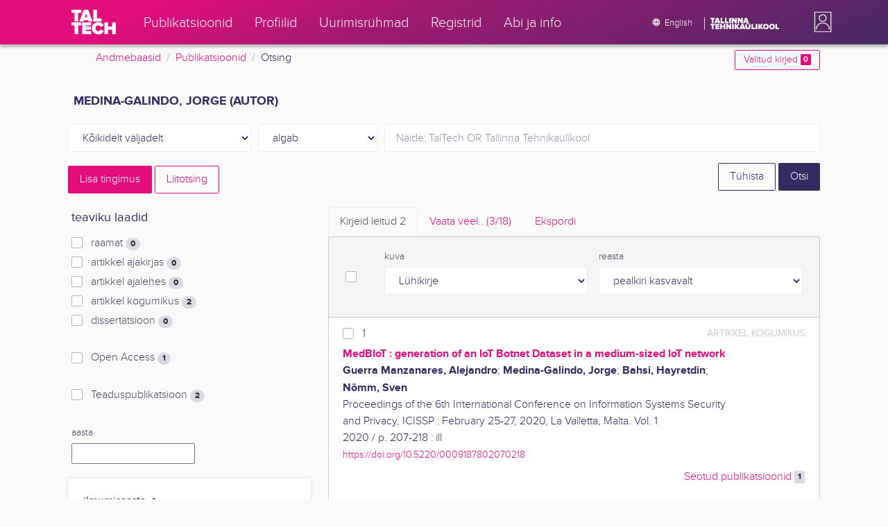

--- FILE ---
content_type: text/html; charset=utf-8
request_url: https://ws.lib.ttu.ee/publikatsioonid/et/Publ/Search/GetRelatedRegister/6?RegisterId=279595
body_size: 504
content:
<div class="card-text">


            <div class="custom-checkbox custom-control">
                <input class="custom-control-input js-filter-check" type="checkbox" name="filter"  value="6-286499" id="quick-register-286499" />
                <label class="custom-control-label" for="quick-register-286499">
                    2022
                    <span class="badge badge-pill badge-light">
                        +1
                    </span>
                </label>
            </div>
            <div class="custom-checkbox custom-control">
                <input class="custom-control-input js-filter-check" type="checkbox" name="filter"  value="6-171193" id="quick-register-171193" />
                <label class="custom-control-label" for="quick-register-171193">
                    2020
                    <span class="badge badge-pill badge-light">
                        +1
                    </span>
                </label>
            </div>

</div>
    <div class="form-inline js-add-filter d-none my-2">
        <div class="form-group">
            <select class="form-control form-control-sm js-filter-match-select js-filter-match-select-6"
                    data-register="6"
                    name="FilterMatch"
                    data-toggle="tooltip" data-html="true" data-placement="bottom" title="Ilmumisaasta otsingut saad t&#228;psustada kasutades AND, OR, NOT">
                    <option value="6-AND"
                            >
                        AND
                    </option>
                    <option value="6-OR"
                             selected="selected" >
                        OR
                    </option>
                    <option value="6-NOT"
                            >
                        NOT
                    </option>
            </select>
        </div>
        <div class="form-group mx-1">
            <button type="submit" class="px-3 btn btn-sm btn-outline-secondary js-filter-limit">Piira</button>
        </div>
    </div>


--- FILE ---
content_type: text/html; charset=utf-8
request_url: https://ws.lib.ttu.ee/publikatsioonid/et/Publ/Search/GetRelatedRegister/15?RegisterId=279595
body_size: 492
content:
<div class="card-text">


            <div class="custom-checkbox custom-control">
                <input class="custom-control-input js-filter-check" type="checkbox" name="filter"  value="15-138409" id="quick-register-138409" />
                <label class="custom-control-label" for="quick-register-138409">
                    tarkvarateaduse instituut
                    <span class="badge badge-pill badge-light">
                        2
                    </span>
                </label>
            </div>

</div>
    <div class="form-inline js-add-filter d-none my-2">
        <div class="form-group">
            <select class="form-control form-control-sm js-filter-match-select js-filter-match-select-15"
                    data-register="15"
                    name="FilterMatch"
                    data-toggle="tooltip" data-html="true" data-placement="bottom" title="TT&#220; struktuuri&#252;ksuse otsingut saad t&#228;psustada kasutades AND, OR, NOT">
                    <option value="15-AND"
                             selected="selected" >
                        AND
                    </option>
                    <option value="15-OR"
                            >
                        OR
                    </option>
                    <option value="15-NOT"
                            >
                        NOT
                    </option>
            </select>
        </div>
        <div class="form-group mx-1">
            <button type="submit" class="px-3 btn btn-sm btn-outline-secondary js-filter-limit">Piira</button>
        </div>
    </div>
